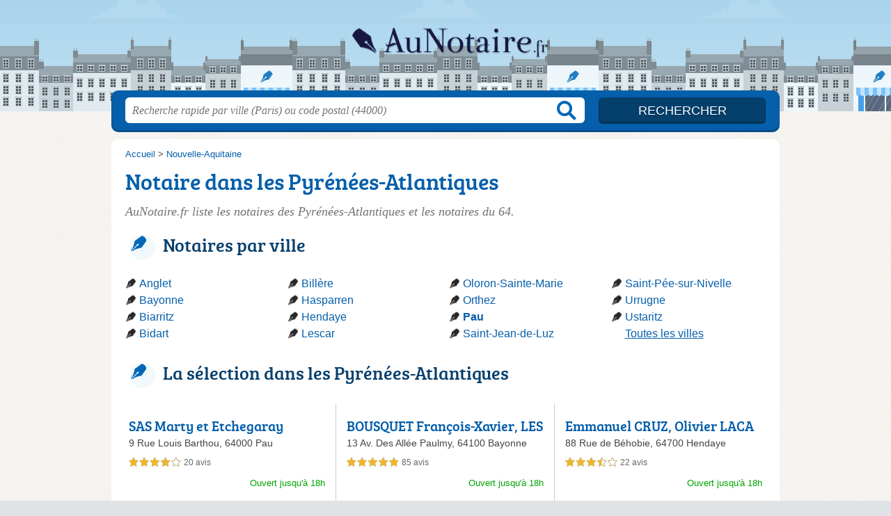

--- FILE ---
content_type: text/html; charset=utf-8
request_url: https://aunotaire.fr/64/
body_size: 9500
content:
<!DOCTYPE html>
<html lang="fr">
<head>
    <link rel="icon" type="image/png" href="/favicon.png"/>
<link rel="apple-touch-icon" href="/apple-touch-icon.png">
<link rel="apple-touch-icon" sizes="76x76" href="/apple-touch-icon-76x76.png">
<link rel="apple-touch-icon" sizes="120x120" href="/apple-touch-icon-120x120.png">
<link rel="apple-touch-icon" sizes="152x152" href="/apple-touch-icon-152x152.png">



<meta charset="utf-8">
<meta name="viewport" content="width=device-width, initial-scale=1">
<title>Notaires Pyrénées-Atlantiques - Office notarial 64</title>
<meta name="csrf-token" content="UoHAXCJuye1a48yPQ006R3hlAc8DUInDs63w1UZL">
<meta name="description" content="Retrouvez tous les notaires des Pyrénées-Atlantiques (64) : horaires, adresse, téléphone, certifications, etc.">

<meta name="msapplication-TileImage" content="/ms-tile.png"/>
<meta name="msapplication-TileColor" content="#ffffff"/>

    <link rel="preload" href="https://aunotaire.fr/build/assets/breeserif-regular-webfont-DYs39vFH.woff2" as="font" type="font/woff2"/>

<script>
    window.viewPortWidth = Math.max(document.documentElement.clientWidth, window.innerWidth || 0);
    window.spwidth = window.innerWidth || document.documentElement.clientWidth || document.body.clientWidth;
    window.spBBInserted = window.spSqrInserted = window.spMobInserted = 0;
    window.inssense=function(e,n,i,d,s,a,t){if(loadsense(),t=typeof t<"u"&&t!==null?t:!1,a=typeof a<"u"&&a!==null?a:!1,d=typeof d<"u"&&d!==null?d:0,viewPortWidth<d||(s=typeof s<"u"&&s!==null?s:99999999,viewPortWidth>s))return!1;let l=0,o;e==="auto"&&n==="auto"?(o='<ins class="adsbygoogle" style="display:block" data-ad-client="ca-pub-2478488084860860" data-ad-slot="'+i+'" data-ad-format="auto" data-full-width-responsive="true"></ins>',l=500):o='<ins class="adsbygoogle" style="display:inline-block;width:'+e+"px;height:"+n+'px" data-ad-client="ca-pub-2478488084860860" data-ad-slot="'+i+'"></ins>',a&&(o='<div style="text-align:center">'+o+"</div>"),t!==!1&&document.getElementById(t)?document.getElementById(t).innerHTML=o:document.write(o),setTimeout(function(){(adsbygoogle=window.adsbygoogle||[]).push({})},l)};window.loadsense=function(){if(!window.senseloaded){let e=document.createElement("script");e.type="text/javascript",e.async=!0,e.src="https://pagead2.googlesyndication.com/pagead/js/adsbygoogle.js";let n=document.getElementsByTagName("script")[0];n.parentNode.insertBefore(e,n),window.senseloaded=!0}};window.pjfb=function(e,n,i,d,s){e==="pjItemTop"||e==="pjItemSide"?inssense(300,250,s,null,null,!0,e):n===i===d===s?inssense("auto","auto",n,null,null,null,e):viewPortWidth>980?inssense(800,100,n,null,null,null,e):viewPortWidth>760?inssense(600,100,i,null,null,null,e):viewPortWidth>540?inssense(400,75,d,null,null,null,e):viewPortWidth>300&&inssense(300,250,s,null,null,!0,e)};window.pjnit=function(e){typeof pjwhat>"u"&&(window.pjwhat=e,window.pjver="v3",window.pjInserted=0,window.pjBlockToNbRes={},window.pjInsIds=[])};window.listsense=function(e,n,i,d){viewPortWidth>980?inssense(800,100,e):viewPortWidth>760?inssense(600,100,n):viewPortWidth>540?inssense(400,75,i):viewPortWidth>300&&inssense(300,250,d,null,null,!0)};window.shodev=function(e,n,i,d,s){let a={166:{category:"13",id:"bbd20f260b"},46174809:{category:"10",id:"ea9ddadcc8"},984589:{category:"80",id:"1e527e0a9b"},871136:{category:"14",id:"bd88546f78"},162:{category:"153",id:"a291f532b7"},48662:{category:"72",id:"d4dc558722"},125885:{category:"123",id:"000e89c4ad"},259963:{category:"22",id:"e66086cf90"},89663:{category:"78",id:"7aad988729"},418893:{category:"25",id:"4e3b158b47"},225874:{category:"8",id:"12ffc7b41a"},156:{category:"7",id:"53c9f312c0"},887451:{category:"145",id:"d484a328f6"},326233:{category:"1",id:"30fba2cb1e"},224333:{category:"159",id:"349ef956ba"},147445:{category:"47",id:"d8d89d375b"},886358:{category:"28",id:"d7caed3563"},557561:{category:"11",id:"f224b82d06"},899657:{category:"165",id:"5a55a467e9"},72:{category:"72",id:"vfedb9dd71fd"}};if(!(e in a))return;n=typeof n<"u"?n:"#7a7a7a",i=typeof i<"u"?i:"#4b4b4b",n=n.startsWith("#")?n:"#"+n,i=i.startsWith("#")?i:"#"+i,d=typeof d<"u"?d:"#fff",s=typeof s<"u"?s:"Demande de devis en ligne";let t=document.getElementsByClassName("intro");t.length<1&&(t=document.getElementsByClassName("others")),t.length>=1&&!t[t.length-1].classList.contains("info")&&(t=t[t.length-1],window.ifrshown=!1,window.showif=function(){if(!ifrshown){t.innerHTML+='<div id="v'+a[e].id+'d"></div>',window.vud_partenaire_id="1561",window.vud_categorie_id=a[e].category;let l=document.createElement("script");l.type="text/javascript",l.src="//www.viteundevis.com/"+a[e].id+"/"+vud_partenaire_id+"/"+vud_categorie_id+"/";let o=document.getElementsByTagName("script")[0];o.parentNode.insertBefore(l,o)}ifrshown=!0},t.innerHTML+='<br/><br/><a id="devisbtn" href="javascript:void(0)" onclick="showif()" style="box-shadow: 0 3px '+i+"; font-family: 'Lucida Grande', Arial; padding : 5px; font-style: normal; display: inline-block; background: "+n+"; color : "+d+'; border-radius: 5px;">'+s+"</a>")};

</script>

<style>
    svg {
        width: 16px;
    }
</style>

<link rel="preload" as="style" href="https://aunotaire.fr/build/assets/style-oP1Tfhi6.css" /><link rel="preload" as="style" href="https://aunotaire.fr/build/assets/main-CvFe0c-k.css" /><link rel="modulepreload" href="https://aunotaire.fr/build/assets/script-DCo9Vav5.js" /><link rel="stylesheet" href="https://aunotaire.fr/build/assets/style-oP1Tfhi6.css" data-navigate-track="reload" /><link rel="stylesheet" href="https://aunotaire.fr/build/assets/main-CvFe0c-k.css" data-navigate-track="reload" /><script type="module" src="https://aunotaire.fr/build/assets/script-DCo9Vav5.js" data-navigate-track="reload"></script>
<script>
    function askGeo(redirectTo = null) {
        if ("geolocation" in navigator) {
            var timeoutVal = 10 * 1000;
            var maxAge = 5 * 60 * 1000;
            redirectTo = redirectTo ?? window.location.pathname;
            navigator.geolocation.getCurrentPosition(function (position) {
                window.location = window.location.origin + redirectTo + "?lat=" + position.coords.latitude + "&long=" + position.coords.longitude;
            }, function (error) {
                var errors = {
                    2: 'Votre position n\'est pas accessible',
                    3: 'Problème dans la recherche de position'
                };
                if (error.code == 2 || error.code == 3) {
                    alert("Erreur : " + errors[error.code]);
                } else {
                    alert("Impossible de vos géolocaliser, désolé.");
                }
            }, {enableHighAccuracy: true, timeout: timeoutVal, maximumAge: maxAge});
        } else {
            alert('Votre navigateur ne supporte pas la géolocalisation, désolé.');
        }
    }
</script>
    <script>
  (function(i,s,o,g,r,a,m){i['GoogleAnalyticsObject']=r;i[r]=i[r]||function(){
  (i[r].q=i[r].q||[]).push(arguments)},i[r].l=1*new Date();a=s.createElement(o),
  m=s.getElementsByTagName(o)[0];a.async=1;a.src=g;m.parentNode.insertBefore(a,m)
  })(window,document,'script','//www.google-analytics.com/analytics.js','ga');

  blop = '106825142';
  ga('create', 'UA-'+blop+'-15', 'auto');
  ga('send', 'pageview');

</script>
</head>
<body class="">
<header id="h">
    <div class="c">
        <a href="/" class="logo">AuNotaire.fr</a>
    </div>
</header>
<div id="s">
    <div class="c">

        <form method="get" action="/recherche">
            <fieldset>
                <input class="text" type="text" name="q"
                       value=""
                       placeholder="Recherche rapide par ville (Paris) ou code postal (44000)"
                       autocomplete="off"/>
                <input class="submit" type="submit" value="Rechercher"/>
            </fieldset>
        </form>

    </div>
</div>

<style>.fc-consent-root h2:before {
        content: none;
    }</style>

<div id="p">
    <div class="c">
                    <ol vocab="https://schema.org/" typeof="BreadcrumbList" class="bread"><li property="itemListElement" typeof="ListItem"><a property="item" typeof="WebPage" href="/"><span property="name">Accueil</span></a><meta property="position" content="0"><span class="sepa">&nbsp;&gt;&nbsp;</span></li><li property="itemListElement" typeof="ListItem"><a property="item" typeof="WebPage" href="/nouvelle-aquitaine/"><span property="name">Nouvelle-Aquitaine</span></a><meta property="position" content="1"></li></ol>

        
        <div class="bw">

        
        <h1>Notaire dans les Pyrénées-Atlantiques</h1>

                    <p class="intro">
                AuNotaire.fr liste les <em>notaires des Pyrénées-Atlantiques</em> et les notaires du 64.
            </p>
        
        

                    
            <h2>Notaires par ville</h2>

            <ul class="filters communes">
                        <li><a href="/64/anglet/">Anglet</a></li>
                    <li><a href="/64/bayonne/">Bayonne</a></li>
                    <li><a href="/64/biarritz/">Biarritz</a></li>
                    <li><a href="/64/bidart/">Bidart</a></li>
                    <li><a href="/64/billere/">Billère</a></li>
                    <li><a href="/64/hasparren/">Hasparren</a></li>
                    <li><a href="/64/hendaye/">Hendaye</a></li>
                    <li><a href="/64/lescar/">Lescar</a></li>
                    <li><a href="/64/oloron-sainte-marie/">Oloron-Sainte-Marie</a></li>
                    <li><a href="/64/orthez/">Orthez</a></li>
                    <li><strong><a href="/64/pau/">Pau</a></strong></li>
                    <li><a href="/64/saint-jean-de-luz/">Saint-Jean-de-Luz</a></li>
                    <li><a href="/64/saint-pee-sur-nivelle/">Saint-Pée-sur-Nivelle</a></li>
                    <li><a href="/64/urrugne/">Urrugne</a></li>
                    <li><a href="/64/ustaritz/">Ustaritz</a></li>
                <li class="allVilles"><a href="/64/communes">Toutes les villes</a></li>
    </ul>

            
                    
    </div>

            
                            
                    <h2 class="feature">La sélection dans les Pyrénées-Atlantiques</h2>
        <div class="items full featured featuredSelection itcnt3" id="featuredSelection">
                    <div class="item">
                <h3 class="tofit">
                    <a href="/64/pau/sas-marty-et-etchegaray-28m" title="SAS Marty et Etchegaray">SAS Marty et Etchegaray</a>
                </h3>
                <p class="sub">
                                            9 Rue Louis Barthou, 
                                        <span class="cpVille">64000 Pau</span>
                                    <p class="more ratingInfo">
                        <span class="shortRatings"><span class="ratings r40">
            <svg class="svgratings">
                <use xlink:href="#stars-4-0-star"/>
            </svg>
            4,0 étoiles sur 5</span>
            <span class="ratingsStats">20 avis</span>
        </span>
                <br/>
                        </p>
                                                    <p class="more openInfo">
                        <span class="openNow">Ouvert jusqu'à 18h</span>
            
                    </p>
                            </div>
                    <div class="item">
                <h3 class="tofit">
                    <a href="/64/bayonne/bousquet-francois-xavier-lesgourgues-thomas-francesetti-pierre-notaires-431" title="BOUSQUET François-Xavier, LESGOURGUES Thomas, FRANCESETTI Pierre, notaires">BOUSQUET François-Xavier, LESGOURGUES Thomas, FRANCESETTI Pierre, notaires</a>
                </h3>
                <p class="sub">
                                            13 Av. Des Allée Paulmy, 
                                        <span class="cpVille">64100 Bayonne</span>
                                    <p class="more ratingInfo">
                        <span class="shortRatings"><span class="ratings r50">
            <svg class="svgratings">
                <use xlink:href="#stars-5-0-star"/>
            </svg>
            5,0 étoiles sur 5</span>
            <span class="ratingsStats">85 avis</span>
        </span>
                <br/>
                        </p>
                                                    <p class="more openInfo">
                        <span class="openNow">Ouvert jusqu'à 18h</span>
            
                    </p>
                            </div>
                    <div class="item">
                <h3 class="tofit">
                    <a href="/64/hendaye/emmanuel-cruz-olivier-lacarrieu-et-silvia-fontecha-8kb" title="Emmanuel CRUZ, Olivier LACARRIEU et Silvia FONTECHA">Emmanuel CRUZ, Olivier LACARRIEU et Silvia FONTECHA</a>
                </h3>
                <p class="sub">
                                            88 Rue de Béhobie, 
                                        <span class="cpVille">64700 Hendaye</span>
                                    <p class="more ratingInfo">
                        <span class="shortRatings"><span class="ratings r35">
            <svg class="svgratings">
                <use xlink:href="#stars-3-5-star"/>
            </svg>
            3,5 étoiles sur 5</span>
            <span class="ratingsStats">22 avis</span>
        </span>
                <br/>
                        </p>
                                                    <p class="more openInfo">
                        <span class="openNow">Ouvert jusqu'à 18h</span>
            
                    </p>
                            </div>
                    </div>
            
    <div class="section items">
        <h2>99 notaires référencés</h2>

        <span id="slg" data-slg="pyrenees-atlantiques"></span>
    <div class="item hasrt nfolvl3">
            <h3>
            <a href="/64/pau/3-foch-notaires-i3">3 Foch Notaires</a>
        </h3>
    
    <p class="sub">3 Rue Maréchal Foch, 64000 Pau</p>

    
                        <p class="oprt more dos">
                                <span class="openNow">Ouvert jusqu'à 18h</span>
            
                                                    <span class="sep">-</span>
                                <span class="shortRatings"><span class="ratings r40">
            <svg class="svgratings">
                <use xlink:href="#stars-4-0-star"/>
            </svg>
            4,0 étoiles sur 5</span>
            <span class="ratingsStats">38 avis</span>
        </span>
                <br/>
                </p>
            
        <p class="more tpsv ">
                

        
            </p>

    
    <div class="btn" id="ci3">
                                    <a href="/64/pau/3-foch-notaires-i3#horaires" class="greyBtn c-button__openings">
                    <span><svg viewBox="0 0 100 100"><use xlink:href="#icon-openings"/></svg> Horaires</span>
                </a>
                                        <a href="/64/pau/3-foch-notaires-i3#telephone" class="c2call greyBtn c-button__phone" type="button" data-c2call="/64/pau/3-foch-notaires-i3/tel">
                    <span><svg viewBox="0 0 100 100"><use xlink:href="#icon-phone"/></svg> Téléphone</span>
                </a>
                        </div>
    <div class="illu">
            </div>
    <a class="mobileLink" href="/64/pau/3-foch-notaires-i3">
        <span>3 Foch Notaires</span>
    </a>
</div>

    
    

    <div class="item nfolvl1">
            <h3>
            <a href="/64/pau/3-foch-notaires-sas-1np">3 Foch Notaires SAS</a>
        </h3>
    
    <p class="sub">4ème Ét 3 Rue Marechal Foch, 64000 Pau</p>

    
                        <p class="oprt more ">
                                <span class="openNow">Ouvert jusqu'à 19h</span>
            
                                                            </p>
            
        <p class="more tpsv folded">
                

        
            </p>

    
    <div class="btn" id="c1np">
                                    <a href="/64/pau/3-foch-notaires-sas-1np#horaires" class="greyBtn c-button__openings">
                    <span><svg viewBox="0 0 100 100"><use xlink:href="#icon-openings"/></svg> Horaires</span>
                </a>
                                        <a href="/64/pau/3-foch-notaires-sas-1np#telephone" class="c2call greyBtn c-button__phone" type="button" data-c2call="/64/pau/3-foch-notaires-sas-1np/tel">
                    <span><svg viewBox="0 0 100 100"><use xlink:href="#icon-phone"/></svg> Téléphone</span>
                </a>
                        </div>
    <div class="illu">
            </div>
    <a class="mobileLink" href="/64/pau/3-foch-notaires-sas-1np">
        <span>3 Foch Notaires SAS</span>
    </a>
</div>

    
    

    <div class="item hasrt nfolvl3">
            <h3>
            <a href="/64/billere/apinot-au1">Apinot</a>
        </h3>
    
    <p class="sub">88 Route de Bayonne, 64140 Billère</p>

    
                        <p class="oprt more dos">
                                <span class="openNow">Ouvert jusqu'à 18h</span>
            
                                                    <span class="sep">-</span>
                                <span class="shortRatings"><span class="ratings r45">
            <svg class="svgratings">
                <use xlink:href="#stars-4-5-star"/>
            </svg>
            4,5 étoiles sur 5</span>
            <span class="ratingsStats">27 avis</span>
        </span>
                <br/>
                </p>
            
        <p class="more tpsv ">
                

        
            </p>

    
    <div class="btn" id="cau1">
                                    <a href="/64/billere/apinot-au1#horaires" class="greyBtn c-button__openings">
                    <span><svg viewBox="0 0 100 100"><use xlink:href="#icon-openings"/></svg> Horaires</span>
                </a>
                                        <a href="/64/billere/apinot-au1#telephone" class="c2call greyBtn c-button__phone" type="button" data-c2call="/64/billere/apinot-au1/tel">
                    <span><svg viewBox="0 0 100 100"><use xlink:href="#icon-phone"/></svg> Téléphone</span>
                </a>
                        </div>
    <div class="illu">
            </div>
    <a class="mobileLink" href="/64/billere/apinot-au1">
        <span>Apinot</span>
    </a>
</div>

    
    </div><div class="be wide">
    <script type="text/javascript">
        pjnit("Notaire");
        window.pjPerPage = 2;
        window.pjBlockToNbRes = {
            "pjsleads1" : "3",
            "pjsleads2" : "1",
            "pjsleads3" : "2"
        };

        if(document.getElementById("slg") && pjInserted < pjPerPage) {
            pjInserted++;
            window.pjInsIds[window.pjInsIds.length] = 'pjsleads'+pjInserted;
            document.write('<ins id="pjsleads'+pjInserted+'"></ins>');
        } else {
            listsense(6384483799, 3468221007, 3659792695, 8556896158);
        }
    </script>
</div><div class="items">

    <div class="item hasrt nfolvl3">
            <h3>
            <a href="/64/saint-jean-de-luz/berhonde-nicolas-739">Berhonde Nicolas</a>
        </h3>
    
    <p class="sub">Les Palmiers
21 Rue Chauvin Dragon, 64500 Saint-Jean-de-Luz</p>

    
                        <p class="oprt more dos">
                                <span class="openNow">Ouvert jusqu'à 18h</span>
            
                                                    <span class="sep">-</span>
                                <span class="shortRatings"><span class="ratings r40">
            <svg class="svgratings">
                <use xlink:href="#stars-4-0-star"/>
            </svg>
            4,0 étoiles sur 5</span>
            <span class="ratingsStats">8 avis</span>
        </span>
                <br/>
                </p>
            
        <p class="more tpsv ">
                

        
            </p>

    
    <div class="btn" id="c739">
                                    <a href="/64/saint-jean-de-luz/berhonde-nicolas-739#horaires" class="greyBtn c-button__openings">
                    <span><svg viewBox="0 0 100 100"><use xlink:href="#icon-openings"/></svg> Horaires</span>
                </a>
                                        <a href="/64/saint-jean-de-luz/berhonde-nicolas-739#telephone" class="c2call greyBtn c-button__phone" type="button" data-c2call="/64/saint-jean-de-luz/berhonde-nicolas-739/tel">
                    <span><svg viewBox="0 0 100 100"><use xlink:href="#icon-phone"/></svg> Téléphone</span>
                </a>
                        </div>
    <div class="illu">
            </div>
    <a class="mobileLink" href="/64/saint-jean-de-luz/berhonde-nicolas-739">
        <span>Berhonde Nicolas</span>
    </a>
</div>

    
    

    <div class="item nfolvl0">
            <h3>
            <a href="/64/morlaas/bolivar-rider-sylvie-4y0">Bolivar-Rider Sylvie</a>
        </h3>
    
    <p class="sub">29 Rue Cordeliers, 64160 Morlaàs</p>

    
                
        <p class="more tpsv folded">
                

        
            </p>

    
    <div class="btn" id="c4y0">
                                                <a href="/64/morlaas/bolivar-rider-sylvie-4y0#telephone" class="c2call greyBtn c-button__phone" type="button" data-c2call="/64/morlaas/bolivar-rider-sylvie-4y0/tel">
                    <span><svg viewBox="0 0 100 100"><use xlink:href="#icon-phone"/></svg> Téléphone</span>
                </a>
                        </div>
    <div class="illu">
            </div>
    <a class="mobileLink" href="/64/morlaas/bolivar-rider-sylvie-4y0">
        <span>Bolivar-Rider Sylvie</span>
    </a>
</div>

    
    

    <div class="item nfolvl0">
            <h3>
            <a href="/64/saint-jean-de-luz/bomassi-marie-laurence-3q7">BOMASSI Marie Laurence</a>
        </h3>
    
    <p class="sub">10 Rue Ferme Dai Baita, 64500 Saint-Jean-de-Luz</p>

    
                
        <p class="more tpsv folded">
                

        
            </p>

    
    <div class="btn" id="c3q7">
                                                <a href="/64/saint-jean-de-luz/bomassi-marie-laurence-3q7#telephone" class="c2call greyBtn c-button__phone" type="button" data-c2call="/64/saint-jean-de-luz/bomassi-marie-laurence-3q7/tel">
                    <span><svg viewBox="0 0 100 100"><use xlink:href="#icon-phone"/></svg> Téléphone</span>
                </a>
                        </div>
    <div class="illu">
            </div>
    <a class="mobileLink" href="/64/saint-jean-de-luz/bomassi-marie-laurence-3q7">
        <span>BOMASSI Marie Laurence</span>
    </a>
</div>

    
    </div><div class="be wide">
    <script type="text/javascript">
        pjnit("Notaire");
        window.pjPerPage = 2;
        window.pjBlockToNbRes = {
            "pjsleads1" : "3",
            "pjsleads2" : "1",
            "pjsleads3" : "2"
        };

        if(document.getElementById("slg") && pjInserted < pjPerPage) {
            pjInserted++;
            window.pjInsIds[window.pjInsIds.length] = 'pjsleads'+pjInserted;
            document.write('<ins id="pjsleads'+pjInserted+'"></ins>');
        } else {
            listsense(6384483799, 3468221007, 3659792695, 8556896158);
        }
    </script>
</div><div class="items">

    <div class="item hasrt nfolvl3">
            <h3>
            <a href="/64/bayonne/bousquet-francois-xavier-lesgourgues-thomas-francesetti-pierre-notaires-431">BOUSQUET François-Xavier, LESGOURGUES Thomas, FRANCESETTI Pierre, notaires</a>
        </h3>
    
    <p class="sub">13 Av. Des Allée Paulmy, 64100 Bayonne</p>

    
                        <p class="oprt more dos">
                                <span class="openNow">Ouvert jusqu'à 18h</span>
            
                                                    <span class="sep">-</span>
                                <span class="shortRatings"><span class="ratings r50">
            <svg class="svgratings">
                <use xlink:href="#stars-5-0-star"/>
            </svg>
            5,0 étoiles sur 5</span>
            <span class="ratingsStats">85 avis</span>
        </span>
                <br/>
                </p>
            
        <p class="more tpsv ">
                

        
            </p>

    
    <div class="btn" id="c431">
                                    <a href="/64/bayonne/bousquet-francois-xavier-lesgourgues-thomas-francesetti-pierre-notaires-431#horaires" class="greyBtn c-button__openings">
                    <span><svg viewBox="0 0 100 100"><use xlink:href="#icon-openings"/></svg> Horaires</span>
                </a>
                                        <a href="/64/bayonne/bousquet-francois-xavier-lesgourgues-thomas-francesetti-pierre-notaires-431#telephone" class="c2call greyBtn c-button__phone" type="button" data-c2call="/64/bayonne/bousquet-francois-xavier-lesgourgues-thomas-francesetti-pierre-notaires-431/tel">
                    <span><svg viewBox="0 0 100 100"><use xlink:href="#icon-phone"/></svg> Téléphone</span>
                </a>
                        </div>
    <div class="illu">
            </div>
    <a class="mobileLink" href="/64/bayonne/bousquet-francois-xavier-lesgourgues-thomas-francesetti-pierre-notaires-431">
        <span>BOUSQUET François-Xavier, LESGOURGUES Thomas, FRANCESETTI Pierre, notaires</span>
    </a>
</div>

    
    

    <div class="item hasrt nfolvl3">
            <h3>
            <a href="/64/bidart/brisson-associes-office-notarial-a-bidart-8rw">BRISSON &amp; Associés, Office Notarial à Bidart</a>
        </h3>
    
    <p class="sub">À
11 avenue Cumba, 64210 Bidart</p>

    
                        <p class="oprt more dos">
                                <span class="openNow">Ouvert jusqu'à 18h</span>
            
                                                    <span class="sep">-</span>
                                <span class="shortRatings"><span class="ratings r50">
            <svg class="svgratings">
                <use xlink:href="#stars-5-0-star"/>
            </svg>
            5,0 étoiles sur 5</span>
            <span class="ratingsStats">66 avis</span>
        </span>
                <br/>
                </p>
            
        <p class="more tpsv ">
                

        
            </p>

    
    <div class="btn" id="c8rw">
                                    <a href="/64/bidart/brisson-associes-office-notarial-a-bidart-8rw#horaires" class="greyBtn c-button__openings">
                    <span><svg viewBox="0 0 100 100"><use xlink:href="#icon-openings"/></svg> Horaires</span>
                </a>
                                        <a href="/64/bidart/brisson-associes-office-notarial-a-bidart-8rw#telephone" class="c2call greyBtn c-button__phone" type="button" data-c2call="/64/bidart/brisson-associes-office-notarial-a-bidart-8rw/tel">
                    <span><svg viewBox="0 0 100 100"><use xlink:href="#icon-phone"/></svg> Téléphone</span>
                </a>
                        </div>
    <div class="illu">
            </div>
    <a class="mobileLink" href="/64/bidart/brisson-associes-office-notarial-a-bidart-8rw">
        <span>BRISSON &amp; Associés, Office Notarial à Bidart</span>
    </a>
</div>

    
    

    <div class="item hasrt nfolvl3">
            <h3>
            <a href="/64/nay/bureau-notarie-de-me-cedric-lebault-7du">Bureau notarié de Me Cedric Lebault</a>
        </h3>
    
    <p class="sub">2 place du Marcadieu, 64800 Nay</p>

    
                        <p class="oprt more dos">
                                <span class="openNow">Ouvert jusqu'à 18h</span>
            
                                                    <span class="sep">-</span>
                                <span class="shortRatings"><span class="ratings r45">
            <svg class="svgratings">
                <use xlink:href="#stars-4-5-star"/>
            </svg>
            4,5 étoiles sur 5</span>
            <span class="ratingsStats">8 avis</span>
        </span>
                <br/>
                </p>
            
        <p class="more tpsv ">
                

        
            </p>

    
    <div class="btn" id="c7du">
                                    <a href="/64/nay/bureau-notarie-de-me-cedric-lebault-7du#horaires" class="greyBtn c-button__openings">
                    <span><svg viewBox="0 0 100 100"><use xlink:href="#icon-openings"/></svg> Horaires</span>
                </a>
                                        <a href="/64/nay/bureau-notarie-de-me-cedric-lebault-7du#telephone" class="c2call greyBtn c-button__phone" type="button" data-c2call="/64/nay/bureau-notarie-de-me-cedric-lebault-7du/tel">
                    <span><svg viewBox="0 0 100 100"><use xlink:href="#icon-phone"/></svg> Téléphone</span>
                </a>
                        </div>
    <div class="illu">
            </div>
    <a class="mobileLink" href="/64/nay/bureau-notarie-de-me-cedric-lebault-7du">
        <span>Bureau notarié de Me Cedric Lebault</span>
    </a>
</div>

    
    </div><div class="be wide">
    <script type="text/javascript">
        pjnit("Notaire");
        window.pjPerPage = 2;
        window.pjBlockToNbRes = {
            "pjsleads1" : "3",
            "pjsleads2" : "1",
            "pjsleads3" : "2"
        };

        if(document.getElementById("slg") && pjInserted < pjPerPage) {
            pjInserted++;
            window.pjInsIds[window.pjInsIds.length] = 'pjsleads'+pjInserted;
            document.write('<ins id="pjsleads'+pjInserted+'"></ins>');
        } else {
            listsense(6384483799, 3468221007, 3659792695, 8556896158);
        }
    </script>
</div><div class="items">

    <div class="item nfolvl1">
            <h3>
            <a href="/64/pau/cabarrouy-jean-francois-elisabeth-cabarrouy-et-pierre-sere-2hs">Cabarrouy Jean-François, Elisabeth Cabarrouy et Pierre Sere</a>
        </h3>
    
    <p class="sub">6 Avenue General de Gaulle, 64000 Pau</p>

    
                        <p class="oprt more ">
                                <span class="openNow">Ouvert jusqu'à 18h</span>
            
                                                            </p>
            
        <p class="more tpsv folded">
                

        
            </p>

    
    <div class="btn" id="c2hs">
                                    <a href="/64/pau/cabarrouy-jean-francois-elisabeth-cabarrouy-et-pierre-sere-2hs#horaires" class="greyBtn c-button__openings">
                    <span><svg viewBox="0 0 100 100"><use xlink:href="#icon-openings"/></svg> Horaires</span>
                </a>
                                        <a href="/64/pau/cabarrouy-jean-francois-elisabeth-cabarrouy-et-pierre-sere-2hs#telephone" class="c2call greyBtn c-button__phone" type="button" data-c2call="/64/pau/cabarrouy-jean-francois-elisabeth-cabarrouy-et-pierre-sere-2hs/tel">
                    <span><svg viewBox="0 0 100 100"><use xlink:href="#icon-phone"/></svg> Téléphone</span>
                </a>
                        </div>
    <div class="illu">
            </div>
    <a class="mobileLink" href="/64/pau/cabarrouy-jean-francois-elisabeth-cabarrouy-et-pierre-sere-2hs">
        <span>Cabarrouy Jean-François, Elisabeth Cabarrouy et Pierre Sere</span>
    </a>
</div>

    
    

    <div class="item nfolvl1">
            <h3>
            <a href="/64/bayonne/cazaux-christine-adw">CAZAUX Christine</a>
        </h3>
    
    <p class="sub">25 Rue Séraphin Haulon, 64100 Bayonne</p>

    
                        <p class="oprt more ">
                                <span class="openNow soonClose">
            Ouverte jusqu'à 17h30
                        </span>
            
                                                            </p>
            
        <p class="more tpsv ">
                

        
            </p>

    
    <div class="btn" id="cadw">
                                    <a href="/64/bayonne/cazaux-christine-adw#horaires" class="greyBtn c-button__openings">
                    <span><svg viewBox="0 0 100 100"><use xlink:href="#icon-openings"/></svg> Horaires</span>
                </a>
                                        <a href="/64/bayonne/cazaux-christine-adw#telephone" class="c2call greyBtn c-button__phone" type="button" data-c2call="/64/bayonne/cazaux-christine-adw/tel">
                    <span><svg viewBox="0 0 100 100"><use xlink:href="#icon-phone"/></svg> Téléphone</span>
                </a>
                        </div>
    <div class="illu">
            </div>
    <a class="mobileLink" href="/64/bayonne/cazaux-christine-adw">
        <span>CAZAUX Christine</span>
    </a>
</div>

    
    

    <div class="item hasrt nfolvl3">
            <h3>
            <a href="/64/biarritz/chalvignac-francois-1ry">CHALVIGNAC François</a>
        </h3>
    
    <p class="sub">32 avenue du Maréchal Foch, 64200 Biarritz</p>

    
                        <p class="oprt more dos">
                                <span class="openNow">Ouvert jusqu'à 18h</span>
            
                                                    <span class="sep">-</span>
                                <span class="shortRatings"><span class="ratings r40">
            <svg class="svgratings">
                <use xlink:href="#stars-4-0-star"/>
            </svg>
            4,0 étoiles sur 5</span>
            <span class="ratingsStats">30 avis</span>
        </span>
                <br/>
                </p>
            
        <p class="more tpsv ">
                

        
            </p>

    
    <div class="btn" id="c1ry">
                                    <a href="/64/biarritz/chalvignac-francois-1ry#horaires" class="greyBtn c-button__openings">
                    <span><svg viewBox="0 0 100 100"><use xlink:href="#icon-openings"/></svg> Horaires</span>
                </a>
                                        <a href="/64/biarritz/chalvignac-francois-1ry#telephone" class="c2call greyBtn c-button__phone" type="button" data-c2call="/64/biarritz/chalvignac-francois-1ry/tel">
                    <span><svg viewBox="0 0 100 100"><use xlink:href="#icon-phone"/></svg> Téléphone</span>
                </a>
                        </div>
    <div class="illu">
            </div>
    <a class="mobileLink" href="/64/biarritz/chalvignac-francois-1ry">
        <span>CHALVIGNAC François</span>
    </a>
</div>

    
    

    <div class="item hasrt nfolvl3">
            <h3>
            <a href="/64/arzacq-arraziguet/chantal-bret-dibat-et-david-duboscq-notaires-associes-4sh">Chantal BRET-DIBAT et David Duboscq, notaires associés</a>
        </h3>
    
    <p class="sub">4 Rue de l&#039;Eglise, 64410 Arzacq-Arraziguet</p>

    
                        <p class="oprt more dos">
                                <span class="openNow">Ouverte jusqu'à 18h</span>
            
                                                    <span class="sep">-</span>
                                <span class="shortRatings"><span class="ratings r40">
            <svg class="svgratings">
                <use xlink:href="#stars-4-0-star"/>
            </svg>
            4,0 étoiles sur 5</span>
            <span class="ratingsStats">21 avis</span>
        </span>
                <br/>
                </p>
            
        <p class="more tpsv ">
                

        
            </p>

    
    <div class="btn" id="c4sh">
                                    <a href="/64/arzacq-arraziguet/chantal-bret-dibat-et-david-duboscq-notaires-associes-4sh#horaires" class="greyBtn c-button__openings">
                    <span><svg viewBox="0 0 100 100"><use xlink:href="#icon-openings"/></svg> Horaires</span>
                </a>
                                        <a href="/64/arzacq-arraziguet/chantal-bret-dibat-et-david-duboscq-notaires-associes-4sh#telephone" class="c2call greyBtn c-button__phone" type="button" data-c2call="/64/arzacq-arraziguet/chantal-bret-dibat-et-david-duboscq-notaires-associes-4sh/tel">
                    <span><svg viewBox="0 0 100 100"><use xlink:href="#icon-phone"/></svg> Téléphone</span>
                </a>
                        </div>
    <div class="illu">
            </div>
    <a class="mobileLink" href="/64/arzacq-arraziguet/chantal-bret-dibat-et-david-duboscq-notaires-associes-4sh">
        <span>Chantal BRET-DIBAT et David Duboscq, notaires associés</span>
    </a>
</div>

    
    

    <div class="item hasrt nfolvl3">
            <h3>
            <a href="/64/saint-jean-de-luz/chauvin-dragon-3ds">Chauvin Dragon</a>
        </h3>
    
    <p class="sub">21 Rue Chauvin Dragon, 64500 Saint-Jean-de-Luz</p>

    
                        <p class="oprt more dos">
                                <span class="closedNow">Fermé, ouvre demain à 8h30</span>
                        
                                                    <span class="sep">-</span>
                                <span class="shortRatings"><span class="ratings r40">
            <svg class="svgratings">
                <use xlink:href="#stars-4-0-star"/>
            </svg>
            4,0 étoiles sur 5</span>
            <span class="ratingsStats">30 avis</span>
        </span>
                <br/>
                </p>
            
        <p class="more tpsv ">
                

        
            </p>

    
    <div class="btn" id="c3ds">
                                    <a href="/64/saint-jean-de-luz/chauvin-dragon-3ds#horaires" class="greyBtn c-button__openings">
                    <span><svg viewBox="0 0 100 100"><use xlink:href="#icon-openings"/></svg> Horaires</span>
                </a>
                                        <a href="/64/saint-jean-de-luz/chauvin-dragon-3ds#telephone" class="c2call greyBtn c-button__phone" type="button" data-c2call="/64/saint-jean-de-luz/chauvin-dragon-3ds/tel">
                    <span><svg viewBox="0 0 100 100"><use xlink:href="#icon-phone"/></svg> Téléphone</span>
                </a>
                        </div>
    <div class="illu">
            </div>
    <a class="mobileLink" href="/64/saint-jean-de-luz/chauvin-dragon-3ds">
        <span>Chauvin Dragon</span>
    </a>
</div>

    
    

    <div class="item nfolvl2">
            <h3>
            <a href="/64/garlin/christine-deyries-peyre-et-anne-christine-santraille-629">Christine DEYRIES-PEYRE et Anne-Christine SANTRAILLE</a>
        </h3>
    
    <p class="sub">6 chemin de Loumagne, 64330 Garlin</p>

    
                        <p class="oprt more ">
                                <span class="openNow">Ouvert jusqu'à 18h</span>
            
                                                            </p>
            
        <p class="more tpsv ">
                

        
            </p>

    
    <div class="btn" id="c629">
                                    <a href="/64/garlin/christine-deyries-peyre-et-anne-christine-santraille-629#horaires" class="greyBtn c-button__openings">
                    <span><svg viewBox="0 0 100 100"><use xlink:href="#icon-openings"/></svg> Horaires</span>
                </a>
                                        <a href="/64/garlin/christine-deyries-peyre-et-anne-christine-santraille-629#telephone" class="c2call greyBtn c-button__phone" type="button" data-c2call="/64/garlin/christine-deyries-peyre-et-anne-christine-santraille-629/tel">
                    <span><svg viewBox="0 0 100 100"><use xlink:href="#icon-phone"/></svg> Téléphone</span>
                </a>
                        </div>
    <div class="illu">
            </div>
    <a class="mobileLink" href="/64/garlin/christine-deyries-peyre-et-anne-christine-santraille-629">
        <span>Christine DEYRIES-PEYRE et Anne-Christine SANTRAILLE</span>
    </a>
</div>

    
    

    <div class="item nfolvl1">
            <h3>
            <a href="/64/bayonne/claire-popineau-larcher-ay">Claire Popineau-LARCHER</a>
        </h3>
    
    <p class="sub">1 Pierre Rectoran, 64100 Bayonne</p>

    
                        <p class="oprt more ">
                                <span class="openNow soonClose">
            Ouverte jusqu'à 17h30
                        </span>
            
                                                            </p>
            
        <p class="more tpsv folded">
                

        
            </p>

    
    <div class="btn" id="cay">
                                    <a href="/64/bayonne/claire-popineau-larcher-ay#horaires" class="greyBtn c-button__openings">
                    <span><svg viewBox="0 0 100 100"><use xlink:href="#icon-openings"/></svg> Horaires</span>
                </a>
                                        <a href="/64/bayonne/claire-popineau-larcher-ay#telephone" class="c2call greyBtn c-button__phone" type="button" data-c2call="/64/bayonne/claire-popineau-larcher-ay/tel">
                    <span><svg viewBox="0 0 100 100"><use xlink:href="#icon-phone"/></svg> Téléphone</span>
                </a>
                        </div>
    <div class="illu">
            </div>
    <a class="mobileLink" href="/64/bayonne/claire-popineau-larcher-ay">
        <span>Claire Popineau-LARCHER</span>
    </a>
</div>

    
    

    <div class="item hasrt nfolvl3">
            <h3>
            <a href="/64/pau/coutot-roehrig-6nz">Coutot Roehrig</a>
        </h3>
    
    <p class="sub">3 Rue Raymond Planté, 64000 Pau</p>

    
                        <p class="oprt more dos">
                                <span class="openNow soonClose">
            Ouvert jusqu'à 17h30
                        </span>
            
                                                    <span class="sep">-</span>
                                <span class="shortRatings"><span class="ratings r30">
            <svg class="svgratings">
                <use xlink:href="#stars-3-0-star"/>
            </svg>
            3,0 étoiles sur 5</span>
            <span class="ratingsStats">6 avis</span>
        </span>
                <br/>
                </p>
            
        <p class="more tpsv ">
                

        
            </p>

    
    <div class="btn" id="c6nz">
                                    <a href="/64/pau/coutot-roehrig-6nz#horaires" class="greyBtn c-button__openings">
                    <span><svg viewBox="0 0 100 100"><use xlink:href="#icon-openings"/></svg> Horaires</span>
                </a>
                                        <a href="/64/pau/coutot-roehrig-6nz#telephone" class="c2call greyBtn c-button__phone" type="button" data-c2call="/64/pau/coutot-roehrig-6nz/tel">
                    <span><svg viewBox="0 0 100 100"><use xlink:href="#icon-phone"/></svg> Téléphone</span>
                </a>
                        </div>
    <div class="illu">
            </div>
    <a class="mobileLink" href="/64/pau/coutot-roehrig-6nz">
        <span>Coutot Roehrig</span>
    </a>
</div>

    
    

    <div class="item nfolvl0">
            <h3>
            <a href="/64/arudy/curt-etiennette-2vs">CURT Etiennette</a>
        </h3>
    
    <p class="sub">Zone Aménagement Saint Michel 3 Allée Carriers, 64260 Arudy</p>

    
                
        <p class="more tpsv folded">
                

        
            </p>

    
    <div class="btn" id="c2vs">
                                                <a href="/64/arudy/curt-etiennette-2vs#telephone" class="c2call greyBtn c-button__phone" type="button" data-c2call="/64/arudy/curt-etiennette-2vs/tel">
                    <span><svg viewBox="0 0 100 100"><use xlink:href="#icon-phone"/></svg> Téléphone</span>
                </a>
                        </div>
    <div class="illu">
            </div>
    <a class="mobileLink" href="/64/arudy/curt-etiennette-2vs">
        <span>CURT Etiennette</span>
    </a>
</div>

    
    

    <div class="item nfolvl2">
            <h3>
            <a href="/64/bayonne/dassy-associes-notaires-9ho">Dassy &amp; Associés Notaires</a>
        </h3>
    
    <p class="sub">1 Rue Edmond See, 64100 Bayonne</p>

    
                        <p class="oprt more ">
                                <span class="openNow">Ouvert jusqu'à 18h</span>
            
                                                            </p>
            
        <p class="more tpsv ">
                

        
            </p>

    
    <div class="btn" id="c9ho">
                                    <a href="/64/bayonne/dassy-associes-notaires-9ho#horaires" class="greyBtn c-button__openings">
                    <span><svg viewBox="0 0 100 100"><use xlink:href="#icon-openings"/></svg> Horaires</span>
                </a>
                                        <a href="/64/bayonne/dassy-associes-notaires-9ho#telephone" class="c2call greyBtn c-button__phone" type="button" data-c2call="/64/bayonne/dassy-associes-notaires-9ho/tel">
                    <span><svg viewBox="0 0 100 100"><use xlink:href="#icon-phone"/></svg> Téléphone</span>
                </a>
                        </div>
    <div class="illu">
            </div>
    <a class="mobileLink" href="/64/bayonne/dassy-associes-notaires-9ho">
        <span>Dassy &amp; Associés Notaires</span>
    </a>
</div>

    
    

    <div class="item last nfolvl2">
            <h3>
            <a href="/64/orthez/de-monredon-stephanie-1r5">De Monredon Stéphanie</a>
        </h3>
    
    <p class="sub">16 Rue Lapeyrère, 64300 Orthez</p>

    
                        <p class="oprt more ">
                                <span class="openNow">Ouverte jusqu'à 18h</span>
            
                                                            </p>
            
        <p class="more tpsv ">
                

        
            </p>

    
    <div class="btn" id="c1r5">
                                    <a href="/64/orthez/de-monredon-stephanie-1r5#horaires" class="greyBtn c-button__openings">
                    <span><svg viewBox="0 0 100 100"><use xlink:href="#icon-openings"/></svg> Horaires</span>
                </a>
                                        <a href="/64/orthez/de-monredon-stephanie-1r5#telephone" class="c2call greyBtn c-button__phone" type="button" data-c2call="/64/orthez/de-monredon-stephanie-1r5/tel">
                    <span><svg viewBox="0 0 100 100"><use xlink:href="#icon-phone"/></svg> Téléphone</span>
                </a>
                        </div>
    <div class="illu">
            </div>
    <a class="mobileLink" href="/64/orthez/de-monredon-stephanie-1r5">
        <span>De Monredon Stéphanie</span>
    </a>
</div>

    
    





    <svg id="stars" style="display: none;" version="1.1">
    <symbol id="stars-full-star" class="stars-full-star" viewBox="0 0 102 18">
        <path d="M9.5 14.25l-5.584 2.936 1.066-6.218L.465 6.564l6.243-.907L9.5 0l2.792 5.657 6.243.907-4.517 4.404 1.066 6.218Z" />
    </symbol>

    <symbol id="stars-empty-star" class="stars-empty-star" viewBox="0 0 102 18">
        <path d="M9.5 14.25l-5.584 2.936 1.066-6.218L.465 6.564l6.243-.907L9.5 0l2.792 5.657 6.243.907-4.517 4.404 1.066 6.218Z" />
    </symbol>

    <symbol id="stars-half-star" viewBox="0 0 102 18">
        <path d="M9.5 14.25l-5.584 2.936 1.066-6.218L.465 6.564l6.243-.907L9.5 0" />
    </symbol>

    <symbol id="stars-all-star" viewBox="0 0 102 18">
        <use xlink:href="#stars-empty-star" />
        <use xlink:href="#stars-empty-star" transform="translate(21)" />
        <use xlink:href="#stars-empty-star" transform="translate(42)" />
        <use xlink:href="#stars-empty-star" transform="translate(63)" />
        <use xlink:href="#stars-empty-star" transform="translate(84)" />
    </symbol>

    <symbol id="stars-0-0-star" viewBox="0 0 102 18">
        <use xlink:href="#stars-all-star"/>
    </symbol>

    <symbol id="stars-0-5-star" viewBox="0 0 102 18">
        <use xlink:href="#stars-0-0-star" />
        <use xlink:href="#stars-half-star" />
    </symbol>

    <symbol id="stars-1-0-star" viewBox="0 0 102 18">
        <use xlink:href="#stars-0-0-star" />
        <use xlink:href="#stars-full-star" />
    </symbol>

    <symbol id="stars-1-5-star" viewBox="0 0 102 18">
        <use xlink:href="#stars-1-0-star" />
        <use xlink:href="#stars-half-star" transform="translate(21)" />
    </symbol>

    <symbol id="stars-2-0-star" viewBox="0 0 102 18">
        <use xlink:href="#stars-1-0-star" />
        <use xlink:href="#stars-full-star" transform="translate(21)" />
    </symbol>

    <symbol id="stars-2-5-star" viewBox="0 0 102 18">
        <use xlink:href="#stars-2-0-star" />
        <use xlink:href="#stars-half-star" transform="translate(42)" />
    </symbol>

    <symbol id="stars-3-0-star" viewBox="0 0 102 18">
        <use xlink:href="#stars-2-0-star" />
        <use xlink:href="#stars-full-star" transform="translate(42)" />
    </symbol>

    <symbol id="stars-3-5-star" viewBox="0 0 102 18">
        <use xlink:href="#stars-3-0-star" />
        <use xlink:href="#stars-half-star" transform="translate(63)" />
    </symbol>

    <symbol id="stars-4-0-star" viewBox="0 0 102 18">
        <use xlink:href="#stars-3-0-star" />
        <use xlink:href="#stars-full-star" transform="translate(63)" />
    </symbol>

    <symbol id="stars-4-5-star" viewBox="0 0 102 18">
        <use xlink:href="#stars-4-0-star" />
        <use xlink:href="#stars-half-star" transform="translate(84)" />
    </symbol>

    <symbol id="stars-5-0-star" viewBox="0 0 102 18">
        <use xlink:href="#stars-4-0-star" />
        <use xlink:href="#stars-full-star" transform="translate(84)" />
    </symbol>
</svg>

    <svg style="display: none;" version="1.1">
    <symbol id="icon-info" viewBox="0 0 100 100">
        <path d="m62.078 27.457c1.9492-1.8164 2.9219-4.0156 2.9219-6.5977 0-2.5781-0.97266-4.7773-2.9219-6.6094-1.9492-1.8281-4.293-2.75-7.0352-2.75-2.7344 0-5.0977 0.92188-7.0586 2.75-1.9492 1.832-2.9375 4.0312-2.9375 6.6094 0 2.582 0.98828 4.7812 2.9375 6.5977 1.9609 1.8125 4.3242 2.7227 7.0586 2.7227 2.7422 0 5.0859-0.91016 7.0352-2.7227zm-4.4922 60.625c3.5156-1.6484 5.375-4.7383 3.5508-6.1562-1.0547-0.8125-2.4336 0.53516-3.4414 0.53516-2.1602 0-3.6836-0.35547-4.5586-1.0664-0.88672-0.71875-1.3125-2.0508-1.3125-4.0156 0-0.78516 0.125-1.9375 0.39453-3.457 0.26953-1.5273 0.58203-2.8906 0.91797-4.082l4.1797-14.797c0.39062-1.3594 0.68359-2.8555 0.83984-4.4766 0.14453-1.6406 0.22266-2.7734 0.22266-3.4141 0-3.1133-1.0977-5.6523-3.2812-7.6055-2.1758-1.9492-5.2891-2.9297-9.3203-2.9297-2.2422 0-4.6289 0.32812-7.125 1.1953-4.8945 1.7188-3.8086 5.9844-2.7227 5.9844 2.207 0 3.6836 0.375 4.4688 1.1211 0.78516 0.74219 1.1875 2.0625 1.1875 3.9648 0 1.043-0.14453 2.2188-0.39063 3.4844-0.25781 1.2695-0.55859 2.625-0.94141 4.043l-4.1992 14.855c-0.35938 1.5625-0.62891 2.957-0.80859 4.1992-0.16797 1.2422-0.24609 2.4531-0.24609 3.6445 0 3.0469 1.1211 5.5625 3.3711 7.5508 2.2539 1.9922 5.7148 3.8398 9.7695 3.8398 2.6328 0 6.3945-0.98047 9.4453-2.418z"/>
    </symbol>
    <symbol id="icon-phone" viewBox="0 0 100 100">
        <path
            d="m12.312 24.324s0.30078-3.3047 3.0039-6.6055c3.0039-3.6055 5.1055-5.1055 5.1055-5.1055s1.5-1.5 3.9023 0.30078c2.4023 1.8008 13.215 11.109 13.215 11.109s3.0039 3.6055 1.5 6.3047c-1.8008 2.7031-6.9062 7.8086-6.9062 7.8086s-0.90234 1.2031 1.2031 5.1055c3.0039 5.707 18.02 20.723 23.422 23.422 3.9023 2.1016 5.1055 1.2031 5.1055 1.2031s5.4062-5.1055 8.1094-6.6055c2.7031-1.8008 6.0078 1.5 6.0078 1.5s9.3086 10.512 11.109 13.215c1.8008 2.4023 0.30078 3.6055 0.30078 3.6055s-1.5 2.4023-4.8047 5.1055c-3.6055 2.7031-6.6055 3.0039-6.6055 3.0039-24.926 4.5039-68.168-38.738-63.664-63.363z"
            fill-rule="evenodd"/>
    </symbol>
    <symbol id="icon-openings" viewBox="0 0 100 100">
        <path
            d="m50 6c-24.266 0-44 19.734-44 44s19.734 44 44 44 44-19.734 44-44-19.734-44-44-44zm0 6c21.023 0 38 16.977 38 38s-16.977 38-38 38-38-16.977-38-38 16.977-38 38-38zm0 6c-1.6562 0-3 1.3438-3 3v29c0 1.1094 0.60547 2.0742 1.5 2.5938l23.375 13.5c1.4336 0.82812 3.2656 0.33984 4.0938-1.0938s0.33984-3.2656-1.0938-4.0938l-21.875-12.625v-27.281c0-1.6562-1.3438-3-3-3z"/>
    </symbol>
</svg>

        <div class="pagination"><p><span class="current">1</span><a rel="next" href="/64/p2">2</a><a  href="/64/p3">3</a><a  href="/64/p4">4</a><a  href="/64/p5">5</a></p></div>

    </div>

    
            <div class="section">
            <p>
                AuNotaire recense également des notaires en Nouvelle-Aquitaine, comme : un <a href="/32/">notaire dans le Gers</a>, des  <a href="/65/">notaires dans les Hautes-Pyrénées</a>, un <a href="/40/">notaire dans les Landes</a>.
            </p>
        </div>

        <div class="section">
            <p>
                Retrouvez cette page "<em>notaire Pyrénées-Atlantiques</em>" à travers les liens : <a href="/nouvelle-aquitaine/">notaire Nouvelle-Aquitaine</a>, <a href="/64/">notaire 64</a>.
            </p>
        </div>

            </div>
</div>

<footer id="f">
    <div class="c">
        <p class="o-p">AuNotaire.fr : les listes de notaires en France</p>

        <p class="nwk">
</p>

        <p class="copy">&copy; 2026
            <a href="/">AuNotaire.fr</a>
            <span>-</span>
            <a href="/mentions">Mentions légales</a>
                        -
            <a href="/contact">Contact</a>
        </p>

    </div>

    <div class="illu"></div>

</footer>


<div id="nav">
    <a class="home" href="/" rel="home">
        <svg width="16px" height="16px" version="1.1" viewBox="0 0 100 100" xmlns="http://www.w3.org/2000/svg">
            <path d="m3.5625 58.629h7.9453v32.328c0 1.918 1.6445 3.5625 3.5625 3.5625h23.836c0.27344 0 0.82031 0 1.0977-0.27344v-29.863h19.727v30.137h0.54688 22.738c1.918 0 3.5625-1.6445 3.5625-3.5625v-32.328h9.8633c3.0156 0 4.6562-3.8359 2.4648-6.0273l-45.48-46.027c-1.3711-1.3711-3.5625-1.3711-4.9297 0l-47.398 46.027c-2.1914 1.918-0.82031 6.0273 2.4648 6.0273z"
                  fill-rule="evenodd"/>
        </svg>
        Accueil
    </a>

    <a class="search" id="sButton" href="javascript:void(0)"
       onclick="if (document.querySelector('#s').classList.toggle('on')) document.querySelector('#s input[type=text]').focus()" rel="search">
        <svg width="16px" height="16px" version="1.1" viewBox="0 0 100 100" xmlns="http://www.w3.org/2000/svg">
            <path d="m85.207 79.375l-21.664-21.668c3.332-4.375 5.207-10 5.207-16.043 0-15-12.082-27.082-27.082-27.082s-27.086 12.086-27.086 27.086 12.082 27.082 27.082 27.082c6.043 0 11.457-1.875 16.043-5.207l21.668 21.668c0.83203 0.83203 1.875 1.25 2.918 1.25s2.082-0.41797 2.918-1.25c1.6641-1.668 1.6641-4.168-0.003907-5.8359zm-43.539-18.957c-10.418 0-18.75-8.332-18.75-18.75s8.332-18.75 18.75-18.75 18.75 8.332 18.75 18.75c0 10.414-8.3359 18.75-18.75 18.75z"/>
        </svg>
        Recherche
    </a>
</div>

<script>
    function commonPJFB(id) {
        return false
        // Keep this line below !!!!

    }

    if (window.pjInserted) {
        var _pjsleads = {
            "ads": [],
            "common": {
                "pjwhat": window.pjwhat,
                "pjwhere": document.getElementById("slg").dataset.slg,
                                "pjnbres": "3",
                "pjfallback": 'commonPJFB'
            }
        };

        for (var i = 0; i < window.pjInserted; i++) {
            var pjId = window.pjInsIds[i];
            var pjObj = {"pjid": pjId};
            if (pjId in window.pjBlockToNbRes) {
                pjObj.pjnbres = window.pjBlockToNbRes[pjId];
            }
            _pjsleads.ads[_pjsleads.ads.length] = pjObj;
        }

        (function () {
            var sle = document.createElement('script');
            sle.type = 'text/javascript';
            sle.async = true;
            sle.src = '//sle.pagesjaunes.fr/js/pj_locals.js';
            var s = document.getElementsByTagName('script')[0];
            s.parentNode.insertBefore(sle, s);
        })();
    }
</script>




</body>
</html>


--- FILE ---
content_type: text/html; charset=utf-8
request_url: https://www.google.com/recaptcha/api2/aframe
body_size: 264
content:
<!DOCTYPE HTML><html><head><meta http-equiv="content-type" content="text/html; charset=UTF-8"></head><body><script nonce="w1pviidmJGpfN6c6pHidFQ">/** Anti-fraud and anti-abuse applications only. See google.com/recaptcha */ try{var clients={'sodar':'https://pagead2.googlesyndication.com/pagead/sodar?'};window.addEventListener("message",function(a){try{if(a.source===window.parent){var b=JSON.parse(a.data);var c=clients[b['id']];if(c){var d=document.createElement('img');d.src=c+b['params']+'&rc='+(localStorage.getItem("rc::a")?sessionStorage.getItem("rc::b"):"");window.document.body.appendChild(d);sessionStorage.setItem("rc::e",parseInt(sessionStorage.getItem("rc::e")||0)+1);localStorage.setItem("rc::h",'1769012403441');}}}catch(b){}});window.parent.postMessage("_grecaptcha_ready", "*");}catch(b){}</script></body></html>

--- FILE ---
content_type: text/css
request_url: https://aunotaire.fr/build/assets/main-CvFe0c-k.css
body_size: 331
content:
@font-face{font-family:bree_serifregular;font-style:normal;font-weight:400;font-display:auto;src:local("Bree Serif Regular"),url(/build/assets/breeserif-regular-webfont-DYs39vFH.woff2) format("woff2"),url(/build/assets/breeserif-regular-webfont-MGFRbdtB.woff) format("woff"),url(/build/assets/breeserif-regular-webfont-BonCSZlz.ttf) format("truetype");unicode-range:U+000-5FF}html,body{background-image:none;color:#444}h1,h2,h3,h4{font-family:bree_serifregular,sans-serif}h2,h3{color:#053f6c}p.intro{color:#717171}#s input.text{color:#949494}@media screen and (min-width: 960px){html,body{background:url(/build/assets/bg-JPdVYlMK.png) center top repeat}}a,h1{color:#055fab}#s .c,.pagination a,.tButton,.op_oo{background:#055fab}#s input.submit{background:#053f6c;color:#fff}#h,.openings div,.op_l{background-color:#055fab}html,body{background-color:#e0e3e6}.section{border-color:#eae9df}.pagination span{background:#eae9df}table th,.openings{background:#d4d2de80}.tButton a{color:#fff}abbr{text-decoration:none;border-bottom:1px dotted #055fab;cursor:help}abbr.defined{border-bottom:none;cursor:default}abbr.defined[title]:after{content:" (" attr(title) ")"}.speciality{font-weight:700;color:#555}@media screen and (max-width: 540px){#h .c a.logo{background-size:132px auto;background-position:0px -89px;background-size:180px auto;background-position:0px -128px;width:180px;margin-left:-91px;margin-top:-22px}}


--- FILE ---
content_type: text/plain
request_url: https://www.google-analytics.com/j/collect?v=1&_v=j102&a=1879884803&t=pageview&_s=1&dl=https%3A%2F%2Faunotaire.fr%2F64%2F&ul=en-us%40posix&dt=Notaires%20Pyr%C3%A9n%C3%A9es-Atlantiques%20-%20Office%20notarial%2064&sr=1280x720&vp=1280x720&_u=IEBAAEABAAAAACAAI~&jid=1902431869&gjid=1130248836&cid=1112471402.1769012402&tid=UA-106825142-15&_gid=811102994.1769012402&_r=1&_slc=1&z=1458522530
body_size: -450
content:
2,cG-Z21RJ1597F